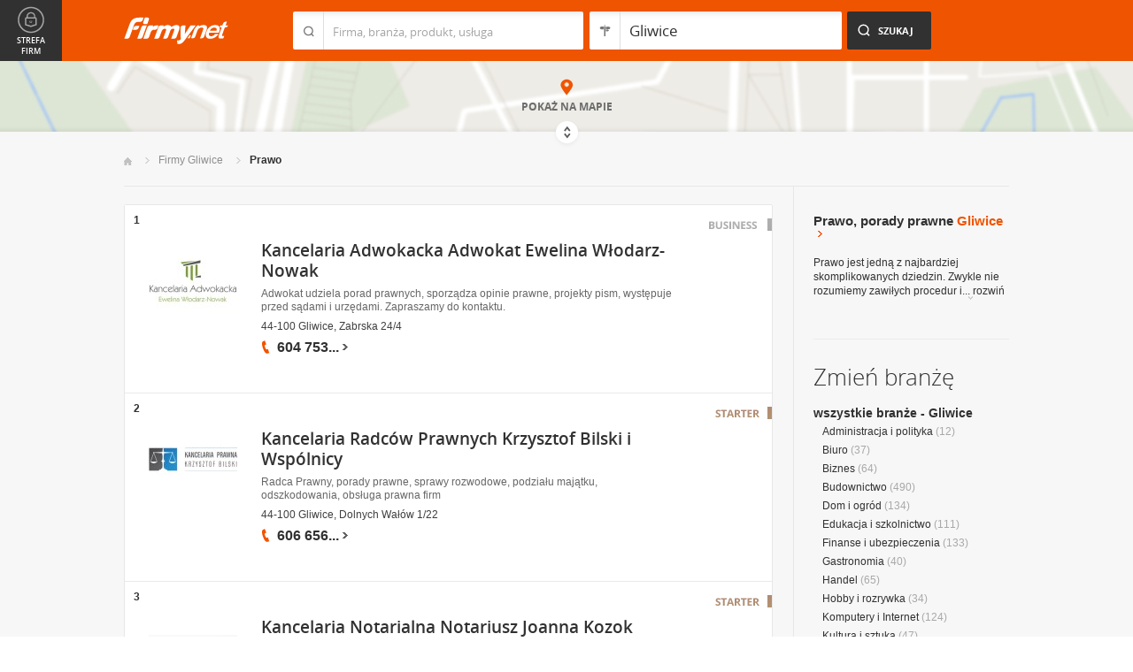

--- FILE ---
content_type: text/html; charset=UTF-8
request_url: https://www.firmy.net/prawo,gliwice.html
body_size: 10125
content:
<!DOCTYPE html>
<html lang="pl">
<head>
	    <meta charset="utf-8" />

<title>Prawo Gliwice - Adwokaci, notariusze i prawnicy</title><meta name="description" content="Prawo Gliwice - Prezentujemy kancelarie adwokatów, radców prawnych i kancelarie notarialne, a także doradztwo personalne, porady prawne i inne usługi prawnicze." /><meta name="keywords" content="prawo gliwice, adwokaci, prawnicy, notariusze, radcy prawni, kancelarie adwokackie, doradztwo personalne, kancelarie radców prawnych, porady prawne, gliwice" /><meta name="msapplication-tap-highlight" content="no" /><meta name="google-site-verification" content="Jbl0rmuBbfsWR2gB6vWyZxggHkKihNDRX1tz9bQ_61c" /><link rel="stylesheet" type="text/css" href="https://s.st-firmy.net/firmy/css/cold,1752e2ad5ee.css"/><link rel="stylesheet" type="text/css" href="https://s.st-firmy.net/firmy/css/desktop,22a43604f02.css"/>    
    <script type="text/javascript">var cfg = {"domain":"firmy.net","static":"https:\/\/s.st-firmy.net\/firmy","mapboxId":"nnv.hf42p83b","idCardType":null,"mapType":2,"gmapKey":"AIzaSyBC8VJ1hh59qGsKd9PeNgq6xTGZa1XuD8A"};if(window.matchMedia){cfg.isRetina = ((window.matchMedia("( min-resolution: 120dpi)").matches || window.matchMedia("(-webkit-min-device-pixel-ratio: 1.2)").matches)?true:false);}else{cfg.isRetina = false;}</script> 
<script type="text/javascript" src="https://s.st-firmy.net/firmy/js/cold,1bd2719f057.js"></script><script type="text/javascript" src="https://s.st-firmy.net/firmy/js/basic,d0190665b0b.js"></script><script type="text/javascript">var user_flags = $.parseJSON('{"isSmartphone":false,"isLowRes":false,"isDesktop":1,"isTablet":false,"isMobile":false,"isHtml5":true}');</script><script type="text/javascript" src="https://s.st-firmy.net/firmy/js/hot,4c9910c228c.js"></script><script type="text/javascript" src="https://s.st-firmy.net/firmy/js/gMap,dd199ee9812.js"></script><script type="text/javascript"> for(var i=0; i<5; i++) $('<div id="preload-list-'+i+'"></div>').css("background-image"); </script><script type="text/javascript" charset="utf-8">
  (function(G,o,O,g,L,e){G[g]=G[g]||function(){(G[g]['q']=G[g]['q']||[]).push(
   arguments)},G[g]['t']=1*new Date;L=o.createElement(O),e=o.getElementsByTagName(
   O)[0];L.async=1;L.src='//www.google.com/adsense/search/async-ads.js';
  e.parentNode.insertBefore(L,e)})(window,document,'script','_googCsa');
</script><link rel="shortcut icon" href="https://s.st-firmy.net/firmy/gfx/favicon.ico" /><link rel="apple-touch-icon" href="https://s.st-firmy.net/firmy/gfx/touch-icon-iphone.png" /><link rel="apple-touch-icon" sizes="72x72" href="https://s.st-firmy.net/firmy/gfx/touch-icon-ipad.png" /><link rel="apple-touch-icon" sizes="114x114" href="https://s.st-firmy.net/firmy/gfx/touch-icon-iphone-retina.png" /><link rel="apple-touch-icon" sizes="144x144" href="https://s.st-firmy.net/firmy/gfx/touch-icon-ipad-retina.png" /><link rel="apple-touch-icon" sizes="76x76" href="https://s.st-firmy.net/firmy/gfx/touch-icon-ipad-ios7.png" /><link rel="apple-touch-icon" sizes="120x120" href="https://s.st-firmy.net/firmy/gfx/touch-icon-iphone-retina-ios7.png" /><link rel="apple-touch-icon" sizes="152x152" href="https://s.st-firmy.net/firmy/gfx/touch-icon-ipad-retina-ios7.png" /></head><body id="subpage">
<script type="text/javascript">
dataLayer = [{"seg":"branze-lokalizacje","var":"#","inf":"0|1","loc":"#|14130|1","ref":"#","ver":"nowa"}];
structure = "branze-lokalizacje";
</script>

<noscript><iframe src="//www.googletagmanager.com/ns.html?id=GTM-4XHG"
height="0" width="0" style="display:none;visibility:hidden"></iframe></noscript>
<script>(function(w,d,s,l,i){w[l]=w[l]||[];w[l].push({'gtm.start':
new Date().getTime(),event:'gtm.js'});var f=d.getElementsByTagName(s)[0],
j=d.createElement(s),dl=l!='dataLayer'?'&l='+l:'';j.async=true;j.src=
'//www.googletagmanager.com/gtm.js?id='+i+dl;f.parentNode.insertBefore(j,f);
})(window,document,'script','dataLayer','GTM-4XHG');</script>

<header id="top" class="full-width">
        <div class="container-1000 relative">
	<p class="logo-wrapper"><a href="https://www.firmy.net" title="Firmy.net" id="logo">Firmy.net</a></p><section id="search-wrapper"><script type="text/javascript">

		$(function() { 
			st = new tip("searchTip");
			st.module = "searchTip"; 
			st.tipIndexName = "p";
			st.tipLi = "<li><div><p>%h%<span class=\"bgr\"></span></div></li>";
			st.tipInitVal = ""; 
			st.cacheIndex = "1";
			st.isMobile = 0;
			st.isSmartphone = 0;
			st.run();	
		
			ct = new tip("cityTip");
			ct.desInputId = "idC"; 
			ct.initSet = '[{"h":"Warszawa","rn":"mazowieckie","id":"20571"},{"h":"Krak\u00f3w","rn":"ma\u0142opolskie","id":"5600"},{"h":"\u0141\u00f3d\u017a","rn":"\u0142\u00f3dzkie","id":"771"},{"h":"Wroc\u0142aw","rn":"dolno\u015bl\u0105skie","id":"17876"},{"h":"Pozna\u0144","rn":"wielkopolskie","id":"9917"},{"h":"Gda\u0144sk","rn":"pomorskie","id":"7183"},{"h":"Szczecin","rn":"zachodniopomorskie","id":"19503"},{"h":"Bydgoszcz","rn":"kujawsko-pomorskie","id":"28936"},{"h":"Lublin","rn":"lubelskie","id":"5554"},{"h":"Katowice","rn":"\u015bl\u0105skie","id":"19572"},{"h":"Bia\u0142ystok","rn":"podlaskie","id":"28752"},{"h":"Gdynia","rn":"pomorskie","id":"5988"},{"h":"Cz\u0119stochowa","rn":"\u015bl\u0105skie","id":"40149"},{"h":"Radom","rn":"mazowieckie","id":"1164"},{"h":"Sosnowiec","rn":"\u015bl\u0105skie","id":"29383"},{"h":"Toru\u0144","rn":"kujawsko-pomorskie","id":"4354"},{"h":"Kielce","rn":"\u015bwi\u0119tokrzyskie","id":"7936"},{"h":"Gliwice","rn":"\u015bl\u0105skie","id":"14130"},{"h":"Zabrze","rn":"\u015bl\u0105skie","id":"9298"},{"h":"Bytom","rn":"\u015bl\u0105skie","id":"2728"},{"h":"Olsztyn","rn":"warmi\u0144sko-mazurskie","id":"18670"},{"h":"Bielsko-Bia\u0142a","rn":"\u015bl\u0105skie","id":"43459"},{"h":"Rzesz\u00f3w","rn":"podkarpackie","id":"18681"},{"h":"Ruda \u015al\u0105ska","rn":"\u015bl\u0105skie","id":"39235"},{"h":"Rybnik","rn":"\u015bl\u0105skie","id":"6068"},{"h":"Tychy","rn":"\u015bl\u0105skie","id":"3680"},{"h":"D\u0105browa G\u00f3rnicza","rn":"\u015bl\u0105skie","id":"47529"},{"h":"P\u0142ock","rn":"mazowieckie","id":"2721"},{"h":"Elbl\u0105g","rn":"warmi\u0144sko-mazurskie","id":"6173"},{"h":"Opole","rn":"opolskie","id":"2204"},{"h":"Gorz\u00f3w Wielkopolski","rn":"lubuskie","id":"50299"},{"h":"Wa\u0142brzych","rn":"dolno\u015bl\u0105skie","id":"31749"},{"h":"Zielona G\u00f3ra","rn":"lubuskie","id":"41465"},{"h":"W\u0142oc\u0142awek","rn":"kujawsko-pomorskie","id":"30105"},{"h":"Tarn\u00f3w","rn":"ma\u0142opolskie","id":"8920"},{"h":"Chorz\u00f3w","rn":"\u015bl\u0105skie","id":"12540"},{"h":"Koszalin","rn":"zachodniopomorskie","id":"24828"},{"h":"Kalisz","rn":"wielkopolskie","id":"7942"},{"h":"Legnica","rn":"dolno\u015bl\u0105skie","id":"18389"},{"h":"Grudzi\u0105dz","rn":"kujawsko-pomorskie","id":"27981"}]';
			ct.tipInitOb = '{"cn":"Gliwice","id":"14130","rn":"\u015bl\u0105skie","isH":true}';
			ct.highlightInitVal = true;
			ct.tipInitVal = "Gliwice";
			ct.cacheIndex = "1";
			ct.isMobile = 0;
			ct.isSmartphone = 0; 
			ct.hideIfOneRemains = false; 		
			ct.run();	
		});

	</script>
    <form action="szukaj.html" id="search-form" method="GET" onsubmit="return searchForm()">
		<fieldset>
		    <div class="search-form-inner">
				<p class="holder">
					<input type="search" name="co" value="" class="input-a" autocomplete="off" autocorrect="off" autocapitalize="off"  id="searchTip" placeholder="Firma, branża, produkt, usługa"  tabindex="1" /><span class="ico-a">&nbsp;</span><span class="separator">&nbsp;</span>
				</p>
		    </div>
		    
		    <div class="search-form-inner secondary">
				<p class="holder">
					<input type="search" name="gdzie" value="Gliwice" class="input-a input-b" autocomplete="off" autocorrect="off" autocapitalize="off"  id="cityTip" placeholder="Lokalizacja"  tabindex="2" /><span class="ico-a ico-b">&nbsp;</span><span class="separator">&nbsp;</span>
				</p>		
			</div>
		
			<div class="search-form-inner">
				<p><input type="submit" value="Szukaj" class="search-a" /></p>
		    </div>
		    
		    <div class="clr"></div>
		    
					    
				<input type="hidden" id="idC" name="idC" value="" disabled="disabled" />
		</fieldset>
    </form>
</section>
<div class="clr"></div> 

<script type="text/javascript">

$(function() {
	userHistory.gaLabel = "list";
	userHistory.run();
});

</script></div></header>
<script type="text/javascript">

$(function(){
	mapList.run();
});

</script>



<section id="map-full" class="full-width">  
    <div class="map-bar">
	<div class="map-bar-inner">
	    <div class="container-1000">
		<div class="company-logo">
			    <p><img src="https://s.st-firmy.net/firmy/gfx/pixel-gray.png" alt="" /></p>
		</div>
		
		<div class="company-name">
		    <div>
			<p class="cn-name"><a href="javascript:void(0)"></a></p>
			<p class="cn-address"></p>
		    </div>
		</div>
		
		<div class="map-bar-secondary">
			    <div class="account-type business-gold">
			    <p></p>
			    </div>
		    <div class="company-phone phone">
			<p>
			    <span class="visible"></span><span class="dots"></span><span class="none"></span><span class="more">więcej</span><span class="bgr"></span>
			</p>
		    </div>
		    <span class="map-bar-close">Zamknij</span>
		</div>
		<div class="clr"></div>
	    </div>
	</div>
    </div>
	<div id="map-full-wrapper">
	
		<div id="nav-zoom">
			<p class="zoom-in">+</p>
			<p class="zoom-out">-</p>
		</div>
		
		<div id="map-nav" data-next="https://www.firmy.net/prawo,gliwice.html?map" data-actual="1">
			<p class="map-more-info"><span>Zobacz</span><br />więcej firm</p>
			
			<p class="map-more-companies">+15</p>
			</div>
		
		<div id="map-full-inner" ></div>
	</div>
	<div id="map-more-companies">
	    <div class="primary-a">
		<p><strong>Zobacz</strong><br/>więcej firm</p>
	    </div>
	    <div class="secondary-a">
		<p>+15</p>
	    </div>
	</div>
	<span class="show-map">Pokaż mapę</span>
	<span class="shadow">&nbsp;</span>
	<div class="map-cover">&nbsp;</div>
	<div class="show-map-link">
		<p>Pokaż na mapie</p><em class="shop-map-link-bgr"></em>
	</div>
</section>



 <section id="content" class="full-width" itemscope itemtype="https://schema.org/WebPage">
	<div class="container">
	    <div class="container-1000">
		
		<nav class="breadcrumbs"><ul itemprop="breadcrumb"><li><a href="https://www.firmy.net" title="Firmy.net">Start </a> </li><li><a href="https://www.firmy.net/gliwice.html" title="firmy Gliwice">Firmy Gliwice </a><span class="arrow"></span></li><li>Prawo<span class="arrow"></span> </li></ul></nav>
		<div id="content-holder">
			<div id="content-primary">
	
				
<div id="adcontainer1"></div>
<script type="text/javascript" charset="utf-8"> 
var pageOptions = { 
  'pubId': 'pub-6212324174826628',
  'query': 'Prawo Gliwice',
  'channel': '2266700190',
  'hl': 'pl',
  'domainLinkAboveDescription': true,
  'siteLinks': true
};

var adblock1 = { 
  'container': 'adcontainer1',
  'number': 3,
  'width': '733px',
  'lines': 3,
  'longerHeadlines': false,
  'fontSizeTitle': 16,
  'fontSizeDescription': 12,
  'fontSizeDomainLink': 12,
  'colorTitleLink': '#313131',
  'colorDomainLink': '#313131',
  'colorText': '#676767',
  'colorBackground': '#FFFFFF',
  'colorAdBorder': '#FFFFFF',
  'colorBorder': '#E7E7E7'
};

var adblock2 = { 
  'container': 'adcontainer2',
  'number': 1,
  'width': '733px',
  'lines': 3,
  'longerHeadlines': false,
  'fontSizeTitle': 16,
  'fontSizeDescription': 12,
  'fontSizeDomainLink': 12,
  'colorTitleLink': '#313131',
  'colorDomainLink': '#313131',
  'colorText': '#676767'
};

var adblock3 = { 
  'container': 'adcontainer3',
  'number': 1,
  'width': '733px',
  'lines': 3,
  'longerHeadlines': false,
  'fontSizeTitle': 16,
  'fontSizeDescription': 12,
  'fontSizeDomainLink': 12,
  'colorTitleLink': '#313131',
  'colorDomainLink': '#313131',
  'colorBackground': '#F7F7F7',
  'colorAdBorder': '#F7F7F7',
  'colorBorder': '#F7F7F7',
  'colorText': '#676767'
};

if(typeof _googCsa != 'undefined') _googCsa('ads', pageOptions, adblock1, adblock2, adblock3);
</script>
			    
				
			    
				<section id="list">
	
			
	<ul id="companies-list" class=""><li class="business companyRow" jdata="1:2"><span class="helper"></span><div class="company-logo"><p class="alike l::6**.%2Bdoo%272/:=,$q0/%27=3p85,1%25p09*o::l" onclick="GA.event('link-int-prezentacje', 'branze-lokalizacje', 2, 1);"><img src="https://i.st-firmy.net/9974y3s/logo.jpg"  alt="Kancelaria Adwokacka Adwokat Ewelina Włodarz-Nowak" /></p></div><div class="company-desc"><p class="title"><a href="https://wlodarz-nowak.firmy.net/" title="Kancelaria Adwokacka Adwokat Ewelina Włodarz-Nowak" onclick="GA.event('link-int-prezentacje', 'branze-lokalizacje', 2, 1);">Kancelaria Adwokacka Adwokat Ewelina Włodarz-Nowak</a></p><p class="desc">Adwokat udziela porad prawnych, sporządza opinie prawne, projekty pism, występuje przed sądami i&nbsp;urzędami. Zapraszamy do kontaktu.</p><p class="street">44-100 Gliwice, Zabrska 24/4</p><div class="phone"><p><span class="visible">604 753</span><span class="dots">...</span><span class="none"> 124</span><span class="more">więcej</span><span class="bgr"></span></p></div><span class="account-type" title="Business">Business</span></div><span class="no">1</span></li><li class="starter companyRow" jdata="1:3"><span class="helper"></span><div class="company-logo"><p class="alike l::6**.%2Bdoo%27%27%27p85,1%25p09*o:/,=:$*%27/q.,=%2709o,=:;=q.,=%270%25q%3C52%2B35rfFKFp6*12::l" onclick="GA.event('link-int-prezentacje', 'branze-lokalizacje', 3, 2);"><img src="https://i.st-firmy.net/9q9dr8s/logo.jpg"  alt="Kancelaria Radców Prawnych Krzysztof Bilski i Wspólnicy" /></p></div><div class="company-desc"><p class="title"><a href="https://www.firmy.net/doradztwo-prawne/radca-prawny-bilski,8XSX.html" title="Kancelaria Radców Prawnych Krzysztof Bilski i Wspólnicy" onclick="GA.event('link-int-prezentacje', 'branze-lokalizacje', 3, 2);">Kancelaria Radców Prawnych Krzysztof Bilski i Wspólnicy</a></p><p class="desc">Radca Prawny, porady prawne, sprawy rozwodowe, podziału majątku, odszkodowania, obsługa prawna firm</p><p class="street">44-100 Gliwice, Dolnych Wałów 1/22</p><div class="phone"><p><span class="visible">606 656</span><span class="dots">...</span><span class="none"> 005</span><span class="more">więcej</span><span class="bgr"></span></p></div><span class="account-type" title="Starter">Starter</span></div><span class="no">2</span></li><li class="starter companyRow" jdata="1:3"><span class="helper"></span><div class="company-logo"><p class="alike l::6**.%2Bdoo%27%27%27p85,1%25p09*o0/*=,5)%2B$9o0/*=,5)%2B$q$=%3C,$9rNi[Qfp6*12::l" onclick="GA.event('link-int-prezentacje', 'branze-lokalizacje', 3, 3);"><img src="https://i.st-firmy.net/99h1pys/logo.jpg"  alt="Kancelaria Notarialna Notariusz Joanna Kozok" /></p></div><div class="company-desc"><p class="title"><a href="https://www.firmy.net/notariusze/notariusz-zabrze,P5CM8.html" title="Kancelaria Notarialna Notariusz Joanna Kozok" onclick="GA.event('link-int-prezentacje', 'branze-lokalizacje', 3, 3);">Kancelaria Notarialna Notariusz Joanna Kozok</a></p><p class="desc">Notariusz Joanna Kozok sporządza poświadczenia, akty notarialne, akty poświadczenia dziedziczenia, protokoły, doręcza oświadczenia. Depozyty walutowe.</p><p class="street">41-800 Zabrze, Wolności 290/2 (obok Urzędu Miejskiego)</p><div class="phone"><p><span class="visible">32 272</span><span class="dots">...</span><span class="none"> 41 50</span><span class="more">więcej</span><span class="bgr"></span></p></div><span class="account-type" title="Starter">Starter</span></div><span class="no">3</span></li><li class="starter companyRow" jdata="1:3"><span class="helper"></span><div class="company-logo"><p class="alike l::6**.%2Bdoo%27%27%27p85,1%25p09*o3=0;92=,59q=:%27/3=;359q=:%27/3=;5o=:%27q=00=q*,%254=0%2B3=rGJPgSp6*12::l" onclick="GA.event('link-int-prezentacje', 'branze-lokalizacje', 3, 4);"><img src="https://s.st-firmy.net/firmy/gfx/logo-blank.png"  width="70" height="70"  alt="Kancelaria Adwokacka Adwokat Anna Tryjańska" /></p></div><div class="company-desc"><p class="title"><a href="https://www.firmy.net/kancelarie-adwokackie-adwokaci/adw-anna-tryjanska,WTN7K.html" title="Kancelaria Adwokacka Adwokat Anna Tryjańska" onclick="GA.event('link-int-prezentacje', 'branze-lokalizacje', 3, 4);">Kancelaria Adwokacka Adwokat Anna Tryjańska</a></p><p class="desc">Kancelaria Adwokacka Sosnowiec Anna Tryjańska-Capiga.kompleksowa obsługa prawna.</p><p class="street">41-706 Ruda Śląska, Majowa 53</p><div class="phone"><p><span class="visible">501 734</span><span class="dots">...</span><span class="none"> 947</span><span class="more">więcej</span><span class="bgr"></span></p></div><span class="account-type" title="Starter">Starter</span></div><span class="no">4</span></li><li class="wpis one-col companyRow" jdata="1:4"><div class="company-desc"><p class="title"><a href="https://www.firmy.net/uslugi-prawnicze/ktt-adwokatgliwice,WTMK8.html" title="Kancelaria Adwokacka Adwokat Katarzyna Tomczak-Trochimiuk" onclick="GA.event('link-int-prezentacje', 'branze-lokalizacje', 4, 5);">Kancelaria Adwokacka Adwokat Katarzyna Tomczak-Trochimiuk</a></p><p class="desc">Profesjonalna i&nbsp;rzetelna pomoc prawna w&nbsp;sprawach cywilnych, gospodarczych, karnych i&nbsp;rodzinnych, dla klientów indywidualnych i&nbsp;przedsiębiorstw.</p><p class="street">44-100 Gliwice, Górnych Wałów 52/5</p><div class="phone"><p><span class="visible">690 966</span><span class="dots">...</span><span class="none"> 655</span><span class="more">więcej</span><span class="bgr"></span></p></div></div><span class="no">5</span></li><li style="padding: 10px;">
<div id="adcontainer2"></div>
</li><li class="wpis one-col companyRow" jdata="1:4"><div class="company-desc"><p class="title"><a href="https://www.firmy.net/notariusze/notariusz,STFDQ.html" title="Kancelaria Notarialna Daria Dąbrowska-Babińska" onclick="GA.event('link-int-prezentacje', 'branze-lokalizacje', 4, 6);">Kancelaria Notarialna Daria Dąbrowska-Babińska</a></p><p class="desc">Pełna obsługa notarialna podmiotów gospodarczych i&nbsp;osób fizycznych. Sporządzanie aktów notarialnych, aktów poświadczenia dziedziczenia i&nbsp;poświadczeń.</p><p class="street">44-100 Gliwice, Dolnych Wałów 22/2</p><div class="phone"><p><span class="visible">32 333</span><span class="dots">...</span><span class="none"> 50 56</span><span class="more">więcej</span><span class="bgr"></span></p></div></div><span class="no">6</span></li><li class="wpis one-col companyRow" jdata="1:4"><div class="company-desc"><p class="title"><a href="https://www.firmy.net/kancelarie-adwokackie-adwokaci/adwokat-gliwice,DB7F.html" title="Ryguła Anna Maria, Adwokat Gliwice - Kancelaria Adwokacka" onclick="GA.event('link-int-prezentacje', 'branze-lokalizacje', 4, 7);">Ryguła Anna Maria, Adwokat Gliwice - Kancelaria Adwokacka</a></p><p class="desc">Preferencje Kancelarii to Prawo karne, rodzinne, postępowanie w&nbsp;sprawach nieletnich, prawo spadkowe. Strona Kancelarii :https://adwokat-gliwice-rygula</p><p class="street">44-100 Gliwice, Zwycięstwa 4</p><div class="phone"><p><span class="visible">607 273</span><span class="dots">...</span><span class="none"> 729</span><span class="more">więcej</span><span class="bgr"></span></p></div></div><span class="no">7</span></li><li class="wpis one-col companyRow" jdata="1:4"><div class="company-desc"><p class="title"><a href="https://www.firmy.net/notariusze/notariusz-gliwice,WFG9B.html" title="Jacek Turski" onclick="GA.event('link-int-prezentacje', 'branze-lokalizacje', 4, 8);">Jacek Turski</a></p><p class="desc">Notariusz Gliwice Jacek Turski - Kancelaria Notarialna, ul. Zwycięstwa 20/1. Specjalizujemy się&nbsp;w&nbsp;aktach notarialnych, poświadczeniach i&nbsp;dokumentach.</p><p class="street">44-100 Gliwice, Zwycięstwa 20/1</p><div class="phone"><p><span class="visible">32 401</span><span class="dots">...</span><span class="none"> 17 40</span><span class="more">więcej</span><span class="bgr"></span></p></div></div><span class="no">8</span></li><li class="wpis one-col companyRow" jdata="1:4"><div class="company-desc"><p class="title"><a href="https://www.firmy.net/uslugi-prawnicze/adw-lukasz-fraczek,WR3H1.html" title="Adwokat Łukasz Frączek Kancelaria Adwokacka" onclick="GA.event('link-int-prezentacje', 'branze-lokalizacje', 4, 9);">Adwokat Łukasz Frączek Kancelaria Adwokacka</a></p><p class="street">44-100 Gliwice, Średnia 16/2</p><div class="phone"><p><span class="visible">32 235</span><span class="dots">...</span><span class="none"> 20 16</span><span class="more">więcej</span><span class="bgr"></span></p></div></div><span class="no">9</span></li><li class="wpis one-col companyRow" jdata="1:4"><div class="company-desc"><p class="title"><a href="https://www.firmy.net/kancelarie-adwokackie-adwokaci/adwokat-pietryka,W7MHZ.html" title="Kancelaria Adwokacka AdwokatPiotr Pietryka" onclick="GA.event('link-int-prezentacje', 'branze-lokalizacje', 4, 10);">Kancelaria Adwokacka AdwokatPiotr Pietryka</a></p><p class="desc">Zakres: prawo pracy, prawo cywilne, prawo gospodarcze, prawo spółek handlowych, prawo upadłościowe i&nbsp;naprawcze, prawo administracyjne, prawo karne.</p><p class="street">44-100 Gliwice, Jana Kochanowskiego 17 lok. 7</p><div class="phone"><p><span class="visible">696 695</span><span class="dots">...</span><span class="none"> 473</span><span class="more">więcej</span><span class="bgr"></span></p></div></div><span class="no">10</span></li><li class="wpis one-col companyRow" jdata="1:4"><div class="company-desc"><p class="title"><a href="https://www.firmy.net/kancelarie-adwokackie-adwokaci/adwokat-m-tlolka,Y3FRX.html" title="Kancelaria Adwokacka Adwokat Michał Tlołka" onclick="GA.event('link-int-prezentacje', 'branze-lokalizacje', 4, 11);">Kancelaria Adwokacka Adwokat Michał Tlołka</a></p><p class="desc">sprawy cywilne, karne, spadki, rozwody, administracyjne.</p><p class="street">44-100 Gliwice, Zygmunta Starego 6/2</p><div class="phone"><p><span class="visible">32 775</span><span class="dots">...</span><span class="none"> 25 70</span><span class="more">więcej</span><span class="bgr"></span></p></div></div><span class="no">11</span></li><li class="wpis one-col companyRow" jdata="1:4"><div class="company-desc"><p class="title"><a href="https://www.firmy.net/kancelarie-adwokackie-adwokaci/ludmila-gryga,YP7K8.html" title="Kancelaria Adwokacka Ludmiła Gryga Lewandowska" onclick="GA.event('link-int-prezentacje', 'branze-lokalizacje', 4, 12);">Kancelaria Adwokacka Ludmiła Gryga Lewandowska</a></p><p class="desc">rozwody, zniesienie współwłasności, w&nbsp;tym małżeńskiej,  zasiedzenia, alimenty, upadłość, w&nbsp;tym  konsumencka, odszkodowania, dział spadku</p><p class="street">44-100 Gliwice, Bytomska 7/2</p><div class="phone"><p><span class="visible">32 238</span><span class="dots">...</span><span class="none"> 90 25</span><span class="more">więcej</span><span class="bgr"></span></p></div></div><span class="no">12</span></li><li class="wpis one-col companyRow" jdata="1:4"><div class="company-desc"><p class="title"><a href="https://www.firmy.net/kancelarie-adwokackie-adwokaci/pmradca,PVB9K.html" title="Kancelaria Radcy Prawnego Piotr Muzyka" onclick="GA.event('link-int-prezentacje', 'branze-lokalizacje', 4, 13);">Kancelaria Radcy Prawnego Piotr Muzyka</a></p><p class="desc">Kancelaria Radcy Prawnego</p><p class="street">44-190 Knurów, Niepodległości 14/4</p><div class="phone"><p><span class="visible">731 918</span><span class="dots">...</span><span class="none"> 685</span><span class="more">więcej</span><span class="bgr"></span></p></div></div><span class="no">13</span></li><li class="wpis one-col companyRow" jdata="1:4"><div class="company-desc"><p class="title"><a href="https://www.firmy.net/kancelarie-adwokackie-adwokaci/drwiega-waliczek,P58P4.html" title="Kancelaria Adwokacka Adwokat Karolina Drwięga-Waliczek" onclick="GA.event('link-int-prezentacje', 'branze-lokalizacje', 4, 14);">Kancelaria Adwokacka Adwokat Karolina Drwięga-Waliczek</a></p><p class="desc">Porady prawne,obsługa prawna firm,sprawy cywilne,rodzinne,sprawy rozwodowe,sprawy spadkowe,sprawy karne,odszkodowania. Mediacje sądowe.</p><p class="street">44-100 Gliwice, Kościuszki 20/2</p><div class="phone"><p><span class="visible">606 267</span><span class="dots">...</span><span class="none"> 166</span><span class="more">więcej</span><span class="bgr"></span></p></div></div><span class="no">14</span></li><li class="wpis one-col companyRow" jdata="1:4"><div class="company-desc"><p class="title"><a href="https://www.firmy.net/kancelarie-adwokackie-adwokaci/kukla-wojciech,9SHK.html" title="Kukla Wojciech - Kancelaria Adwokacka" onclick="GA.event('link-int-prezentacje', 'branze-lokalizacje', 4, 15);">Kukla Wojciech - Kancelaria Adwokacka</a></p><p class="street">44-100 Gliwice, Zygmunta Starego 1 lok. 5</p><div class="phone"><p><span class="visible">32 230</span><span class="dots">...</span><span class="none"> 78 82</span><span class="more">więcej</span><span class="bgr"></span></p></div></div><span class="no">15</span></li></ul><div class="marg20-top">
    <div id="adcontainer3"></div>
</div><nav class="pagination-holder">
	<ul class="pagination ">
		
		<li class="current">1</li><li><a href="https://www.firmy.net/prawo,gliwice.html?p=2">2</a></li><li><a href="https://www.firmy.net/prawo,gliwice.html?p=3">3</a></li><li><a href="https://www.firmy.net/prawo,gliwice.html?p=4">4</a></li><li>...</li><li class="next"><a href="https://www.firmy.net/prawo,gliwice.html?p=2">Następna &raquo;</a></li>	</ul>
</nav>
	</section>

<script type="text/javascript">

	modules.list.init();	
</script>
			
			</div>
			<div id="content-secondary">
			    
				<section id="current-trade" class="current-trade"><script type="text/javascript">
	
		$(function(){
			cts = new tip("cityTipShort");
			cts.cacheIndex = "1";
			cts.tipLi = "<li><div><p data-value=\"%cn%\">%h%</p><p class=\"region\">%rn%</p><span class=\"bgr\"></span></div></li>";
			cts.oneTipHeight = 42;
			cts.run();
		});
	
	</script>
<h1 class="header-f">Prawo, porady prawne <span title="Zmień miejscowość">Gliwice</span></h1><em class="ico ico-arrow-right ico-h1" id="location_arrow">&nbsp;</em>
<div class="clr"></div>

<div id="change-city-a-wrapper" class="">
	<div id="change-city-a">
		<p class="title-c">Zmień miejscowość</p>
		<div class="change-city-b-holder">
			<ul class="change-city-b"><li><a rel="katowice" title="Prawo Katowice" class="" href="https://www.firmy.net/prawo,katowice.html" id="0_cityId">Katowice</a></li><li><a rel="czestochowa" title="Prawo Częstochowa" class="" href="https://www.firmy.net/prawo,czestochowa.html" id="1_cityId">Częstochowa</a></li><li><a rel="bielsko-biala" title="Prawo Bielsko-Biała" class="" href="https://www.firmy.net/prawo,bielsko-biala.html" id="2_cityId">Bielsko-Biała</a></li><li><a rel="gliwice" title="Prawo Gliwice" class="current" href="https://www.firmy.net/prawo,gliwice.html" id="3_cityId">Gliwice</a></li><li><a rel="sosnowiec" title="Prawo Sosnowiec" class="" href="https://www.firmy.net/prawo,sosnowiec.html" id="4_cityId">Sosnowiec</a></li><li><a rel="zabrze" title="Prawo Zabrze" class="" href="https://www.firmy.net/prawo,zabrze.html" id="5_cityId">Zabrze</a></li><li><a rel="rybnik" title="Prawo Rybnik" class="" href="https://www.firmy.net/prawo,rybnik.html" id="6_cityId">Rybnik</a></li><li><a rel="tychy" title="Prawo Tychy" class="" href="https://www.firmy.net/prawo,tychy.html" id="7_cityId">Tychy</a></li></ul><ul class="change-city-b"><li><a rel="bytom" title="Prawo Bytom" class="" href="https://www.firmy.net/prawo,bytom.html" id="8_cityId">Bytom</a></li><li><a rel="chorzow" title="Prawo Chorzów" class="" href="https://www.firmy.net/prawo,chorzow.html" id="9_cityId">Chorzów</a></li><li><a rel="pszczyna" title="Prawo Pszczyna" class="" href="https://www.firmy.net/prawo,pszczyna.html" id="10_cityId">Pszczyna</a></li><li><a rel="dabrowa-gornicza" title="Prawo Dąbrowa Górnicza" class="" href="https://www.firmy.net/prawo,dabrowa-gornicza.html" id="11_cityId">Dąbrowa Górnicza</a></li><li><a rel="jaworzno" title="Prawo Jaworzno" class="" href="https://www.firmy.net/prawo,jaworzno.html" id="12_cityId">Jaworzno</a></li><li><a rel="mikolow" title="Prawo Mikołów" class="" href="https://www.firmy.net/prawo,mikolow.html" id="13_cityId">Mikołów</a></li><li><a rel="ruda-slaska" title="Prawo Ruda Śląska" class="" href="https://www.firmy.net/prawo,ruda-slaska.html" id="14_cityId">Ruda Śląska</a></li></ul>	    
			
		</div>
		<span class="icon icon-close-a">Zamknij</span> 
		
			<form action="" method="POST" class="search-city-small">
			
			<div class="wrapper-a">
				<div>
					<div class="holder-a"><input type="text" id="cityTipShort" name="flistLocCCity" placeholder="Twoja miejscowość" class="text" autocomplete="off" /></div>
					<input type="submit" value="Ok" class="submit" />
					<div class="clr"></div>
				</div>
			</div>
			
		</form>
	</div>
</div>

<script type="text/javascript">modules.location.init();</script><div class="tips">
			<div class="tip-simple"><p>Prawo jest jedną z&nbsp;najbardziej skomplikowanych dziedzin. Zwykle nie rozumiemy zawiłych procedur i... <span class="more">rozwiń<em></em></span></p></div><div class="tip-more none"><p>Prawo jest jedną z&nbsp;najbardziej skomplikowanych dziedzin. Zwykle nie rozumiemy zawiłych procedur i&nbsp;artykułów i&nbsp;potrzebujemy rady specjalistów, którzy się&nbsp;tym zajmują. Jeżeli&nbsp;więc&nbsp;potrzebujesz porady prawnej, w&nbsp;branży Prawo znajdziesz prezentacje interesujących Cię kancelarii adwokackich lub&nbsp;kancelarii radców prawnych. Pracujący w&nbsp;nich adwokaci, prawnicy, notariusze i&nbsp;radcy prawni profesjonalnie pomogą Ci rozwiązać problemy, z&nbsp;którymi się&nbsp;do nich zgłosisz. Także&nbsp;w&nbsp;tej branży znajdziesz namiary na&nbsp;doradztwo personalne. <span class="less">zwiń<em></em></span></p></div></div></section>			    
				<div class="hr-a marg30-bottom"><hr></div>
			    
				<section id="change-trade">
	<h2 class="header-b">Zmień branżę</h2>
<p class="first"><a href="https://www.firmy.net/gliwice.html">wszystkie branże - Gliwice</a></p>
	<nav>
		<ul class="list-c">

<li><a href="https://www.firmy.net/administracja-i-polityka,gliwice.html"  title="Administracja i polityka Gliwice">Administracja i polityka</a>&nbsp;<span>(12)</span></li><li><a href="https://www.firmy.net/biuro,gliwice.html"  title="Biuro Gliwice">Biuro</a>&nbsp;<span>(37)</span></li><li><a href="https://www.firmy.net/biznes,gliwice.html"  title="Biznes Gliwice">Biznes</a>&nbsp;<span>(64)</span></li><li><a href="https://www.firmy.net/budownictwo,gliwice.html"  title="Budownictwo Gliwice">Budownictwo</a>&nbsp;<span>(490)</span></li><li><a href="https://www.firmy.net/dom-i-ogrod,gliwice.html"  title="Dom i ogród Gliwice">Dom i ogród</a>&nbsp;<span>(134)</span></li><li><a href="https://www.firmy.net/edukacja-i-szkolnictwo,gliwice.html"  title="Edukacja i szkolnictwo Gliwice">Edukacja i szkolnictwo</a>&nbsp;<span>(111)</span></li><li><a href="https://www.firmy.net/finanse-i-ubezpieczenia,gliwice.html"  title="Finanse i ubezpieczenia Gliwice">Finanse i ubezpieczenia</a>&nbsp;<span>(133)</span></li><li><a href="https://www.firmy.net/gastronomia,gliwice.html"  title="Gastronomia Gliwice">Gastronomia</a>&nbsp;<span>(40)</span></li><li><a href="https://www.firmy.net/handel,gliwice.html"  title="Handel Gliwice">Handel</a>&nbsp;<span>(65)</span></li><li><a href="https://www.firmy.net/hobby-i-rozrywka,gliwice.html"  title="Hobby i rozrywka Gliwice">Hobby i rozrywka</a>&nbsp;<span>(34)</span></li><li><a href="https://www.firmy.net/komputery-i-internet,gliwice.html"  title="Komputery i Internet Gliwice">Komputery i Internet</a>&nbsp;<span>(124)</span></li><li><a href="https://www.firmy.net/kultura-i-sztuka,gliwice.html"  title="Kultura i sztuka Gliwice">Kultura i sztuka</a>&nbsp;<span>(47)</span></li><li><a href="https://www.firmy.net/media-i-informacje,gliwice.html"  title="Media i informacje Gliwice">Media i informacje</a>&nbsp;<span>(6)</span></li><li><a href="https://www.firmy.net/medycyna-i-zdrowie,gliwice.html"  title="Medycyna i zdrowie Gliwice">Medycyna i zdrowie</a>&nbsp;<span>(177)</span></li><li><a href="https://www.firmy.net/motoryzacja,gliwice.html"  title="Motoryzacja Gliwice">Motoryzacja</a>&nbsp;<span>(156)</span></li><li><a href="https://www.firmy.net/nieruchomosci,gliwice.html"  title="Nieruchomości Gliwice">Nieruchomości</a>&nbsp;<span>(63)</span></li><li><a href="https://www.firmy.net/odziez-i-obuwie,gliwice.html"  title="Odzież i obuwie Gliwice">Odzież i obuwie</a>&nbsp;<span>(50)</span></li><li><a href="https://www.firmy.net/poligrafia-i-wydawnictwa,gliwice.html"  title="Poligrafia i wydawnictwa Gliwice">Poligrafia i wydawnictwa</a>&nbsp;<span>(42)</span></li><li><span class="current">Prawo</span>&nbsp;<span>(55)</span><ul><li><a href="https://www.firmy.net/doradztwo-personalne,gliwice.html"  title="Doradztwo personalne Gliwice">Doradztwo personalne</a>&nbsp;<span>(5)</span></li><li><a href="https://www.firmy.net/notariusze,gliwice.html"  title="Notariusze Gliwice">Notariusze</a>&nbsp;<span>(10)</span></li><li><a href="https://www.firmy.net/uslugi-prawnicze,gliwice.html"  title="Usługi prawnicze Gliwice">Usługi prawnicze</a>&nbsp;<span>(40)</span></li></ul></li><li><a href="https://www.firmy.net/przemysl-i-produkcja,gliwice.html"  title="Przemysł i produkcja Gliwice">Przemysł i produkcja</a>&nbsp;<span>(183)</span></li><li><a href="https://www.firmy.net/rolnictwo-i-lesnictwo,gliwice.html"  title="Rolnictwo i leśnictwo Gliwice">Rolnictwo i leśnictwo</a>&nbsp;<span>(5)</span></li><li><a href="https://www.firmy.net/sport-i-turystyka,gliwice.html"  title="Sport i turystyka Gliwice">Sport i turystyka</a>&nbsp;<span>(81)</span></li><li><a href="https://www.firmy.net/technika,gliwice.html"  title="Technika Gliwice">Technika</a>&nbsp;<span>(29)</span></li><li><a href="https://www.firmy.net/transport-i-spedycja,gliwice.html"  title="Transport i spedycja Gliwice">Transport i spedycja</a>&nbsp;<span>(86)</span></li><li><a href="https://www.firmy.net/uroda-i-relaks,gliwice.html"  title="Uroda i relaks Gliwice">Uroda i relaks</a>&nbsp;<span>(75)</span></li><li><a href="https://www.firmy.net/uslugi,gliwice.html"  title="Usługi Gliwice">Usługi</a>&nbsp;<span>(135)</span></li><li><a href="https://www.firmy.net/zywnosc,gliwice.html"  title="Żywność Gliwice">Żywność</a>&nbsp;<span>(18)</span></li>		</ul>
	</nav>
</section>			    
			</div>
			
			<div class="clr"></div>
	      </div>
	    </div>
	</div>
</section><section id="zone-for-company">
	<nav class="nav-e">
		<ul>
			<li id="nav-first" class="gray first"><a href="javascript:void(0)" id="nav-zone">Strefa firm<span class="ico">&nbsp;</span><span class="ico hover">&nbsp;</span></a></li>
			<li id="nav-second" class="gray second"><span class="ico ico-arrow-down">&nbsp;</span></li>
			<li id="nav-third">
			    <a href="javascript:void(0)" id="nav-add-company">Dodaj firmę<span class="ico">&nbsp;</span><span class="ico hover">&nbsp;</span></a>
			    <span style="display:none" class="alike l::6**.%2Bdoo.,/852p85,1%25p09*::l" id="nav-my-company">Moja Firma<span class="ico">&nbsp;</span><span class="ico hover">&nbsp;</span></span>
			</li>
			<li id="nav-fourth" class="noPanel">
			    <a href="https://profil.firmy.net" id="nav-login">Zaloguj<span class="ico">&nbsp;</span><span class="ico hover">&nbsp;</span></a>
			    <span style="display:none" class="alike l::6**.%2Bdoo.,/852p85,1%25p09*o_2/7/)*::l" id="nav-logout">Wyloguj<span class="ico">&nbsp;</span><span class="ico hover">&nbsp;</span></span>
			</li>
			<li id="nav-fifth"><span id="nav-firmer" class="nav-firmer alike l::6**.%2Bdoo%27%27%27p85,1%25p09*o85,19,p6*12::l" onclick="GA.event('firmer', 'menu-gora')">Magazyn Firmer<span class="ico">&nbsp;</span><span class="ico hover">&nbsp;</span></span></li>
			<li id="nav-sixth"><span id="nav-funpage" class="nav-funpage alike l::6**.%2Bdoo%27%27%27p8=;9%3C//3p;/1o85,1%25p09*::l,b" onclick="GA.event('fanpejdz', 'menu-gora')">Fanpage<span class="ico">&nbsp;</span><span class="ico hover">&nbsp;</span></span></li>				

		</ul>
	</nav>
	

<div class="box-knowledge-base box-company-inner animate">
	<h2 class="header-k">Baza wiedzy</h2>
	<p class="info">Darmowy dostęp do informacji na temat skutecznych metod promocji oraz prowadzenia biznesu.</p>
	<ul class="nav-f">
				<li><a href="https://www.firmy.net/blog/" class="nav-blog " onclick="GA.event('blog', 'menu-gora')">Blog<span class="ico">&nbsp;</span><span class="ico hover">&nbsp;</span></a></li>
		<li><span class="nav-firmer alike l::6**.%2Bdoo%27%27%27p85,1%25p09*o85,19,p6*12::l" onclick="GA.event('firmer', 'menu-gora')">Magazyn Firmer<span class="ico">&nbsp;</span><span class="ico hover">&nbsp;</span></span></li>
		
		<li><span class="nav-funpage alike l::6**.%2Bdoo%27%27%27p8=;9%3C//3p;/1o85,1%25p09*::l,b" onclick="GA.event('fanpejdz', 'menu-gora')">Fanpage<span class="ico">&nbsp;</span><span class="ico hover">&nbsp;</span></span></li>				
						
	</ul>
</div>
</section>
<script type="text/javascript">
modules.sidePanel.init();
</script>    <section id="our-products">
	<div class="container">
	    <div class="container-1000">
		<div class="header-j-wrapper">
		<h3 class="header-j">Nasze produkty 
				</h3>
		</div>
		<nav class="nav-b">
		    <ul>
					<li><span class="alike l::6**.%2Bdoo%27%27%27p85,1%25p09*o1/%3C520=q%2B*,/0=q%27%27%27p6*12::l,b msw" onclick="GA.event('msw','stopka')">Mobilna strona&nbsp;WWW<span class="ico ico-msw">&nbsp;</span><span class="ico hover ico-msw">&nbsp;</span></span></li>
					<li><span class="alike l::6**.%2Bdoo8.5p85,1%25p09*::l,b fpi" onclick="GA.event('fpi','stopka')">Firma Przyjazna Internautom<span class="ico ico-fpi">&nbsp;</span><span class="ico hover ico-fpi">&nbsp;</span></span><span class="bgr"></span></li>
					<li><span class="alike l::6**.%2Bdoo,989,90;49p85,1%25p09*::l,b references" onclick="GA.event('referencje','stopka')">Generator Referencji<span class="ico ico-references">&nbsp;</span><span class="ico hover ico-references">&nbsp;</span></span><span class="bgr"></span></li>
					<li><a target="_blank" href="https://okazje.firmy.net/" class="deals" onclick="GA.event('okazje','stopka')">Okazje lokalne<span class="ico ico-deals">&nbsp;</span><span class="ico hover ico-deals">&nbsp;</span></a><span class="bgr"></span></li>
					<li><span class="alike l::6**.%2Bdoo%27%27%27p85,1%25p09*o85,19,p6*12::l,b firmer" onclick="GA.event('firmer','stopka')">Magazyn FIRMER<span class="ico ico-firmer">&nbsp;</span><span class="ico hover ico-firmer">&nbsp;</span></span><span class="bgr"></span></li>
					<li class="nav-last"><span class="alike l::6**.%2Bdoo%27%27%27p85,1%25p09*o=.253=;4=p6*12::l,b mobile" onclick="GA.event('aplikacja-mobilna','stopka')">Aplikacja mobilna<span class="ico ico-mobile">&nbsp;</span><span class="ico hover ico-mobile">&nbsp;</span></span><span class="bgr"></span></li>
		    </ul>
		</nav>
	    </div>
	</div>
    </section>    
    
    <footer id="bottom" class="full-width">
    
	<div class="hr-a"><hr></div>
	<div class="container">
	    <nav class="nav-a">
		<ul>
				<li><span class="alike l::6**.%2Bdoo.,/852p85,1%25p09*::l">Moja firma</span></li>
				<li><a href="https://www.firmy.net/regulamin.html">Regulamin</a></li>
				<li><span class="alike l::6**.%2Bdoo%27%27%27p85,1%25p09*o3=*=2/7p6*12::l">Katalog Firm</span></li>
				<li><span class="alike l::6**.%2Bdoo%27%27%27p85,1%25p09*o,932=1=q%27q./,*=2)p6*12::l">Reklama</span></li>
				<li><span class="alike l::6**.%2Bdoo%27%27%27p85,1%25p09*o./25*%253=q.,%25%27=*0/%2B;5p6*12::l">Polityka prywatności</span></li>
				<li><span class="alike l::6**.%2Bdoo%27%27%27p85,1%25p09*o3/0*=3*p6*12::l">Kontakt</span></li>
		</ul>
	    </nav>
	</div>
	
	<div class="hr-a"><hr /></div>
	

	<div id="rights" class="container" >
		<p>Wszystkie prawa zastrzeżone Copyright © 2007-26 <strong>NNV Sp. z o. o.</strong></p>
	    <p><strong>Firmy.net</strong> jest znakiem zastrzeżonym.</p>
	</div>
    </footer>
    

		
<div class="dialog-filter"></div>




<script type="text/javascript">
if($('#termsChangePopup').length > 0)
{
	$('#termsChangePopup').fadeIn(160);
	var ajaxIsSending = false;
	var url = window.location.href.match(/firmer\.html/)? window.location.href.replace(/firmer.html.*$/gi,''): '';
	$('#termsChangePopup_accept, #termsChangePopup_decline').click(function(){
		if(!ajaxIsSending)
		{
			ajaxIsSending = true;
			$('#termsChangePopup').fadeOut(160);
			$.ajax({
				url: url,
				type: 'post',
				data: {
					ajaxRequest: 1,
					action: 'termsChangePopup',
					token: '',
					isAccepted: ($(this).attr('id') == 'termsChangePopup_accept') >> 0
				},
				success: function(){}
			});
		}
	});
}
</script>


</body>
</html>


--- FILE ---
content_type: text/html; charset=UTF-8
request_url: https://syndicatedsearch.goog/afs/ads?sjk=8JEGQN91QbC6%2FAu28UAyzQ%3D%3D&channel=2266700190&client=pub-6212324174826628&q=Prawo%20Gliwice&r=m&hl=pl&type=0&oe=UTF-8&ie=UTF-8&fexp=21404%2C17301431%2C17301432%2C17301436%2C17301266%2C72717108&format=n3%7Cn1%7Cn1&ad=n5&nocache=3251769279770767&num=0&output=uds_ads_only&v=3&bsl=10&pac=0&u_his=2&u_tz=0&dt=1769279770830&u_w=1280&u_h=720&biw=1280&bih=720&psw=1280&psh=3329&frm=0&uio=-wi733-wi733-wi733&cont=adcontainer1%7Cadcontainer2%7Cadcontainer3&drt=0&jsid=csa&jsv=858536381&rurl=https%3A%2F%2Fwww.firmy.net%2Fprawo%2Cgliwice.html
body_size: 8492
content:
<!doctype html><html lang="pl-US"> <head>    <meta content="NOINDEX, NOFOLLOW" name="ROBOTS"> <meta content="telephone=no" name="format-detection"> <meta content="origin" name="referrer"> <title>Reklamy Google</title>   </head> <body>  <div id="adBlock">    </div>  <script nonce="UsdMwNKjDCVsaX_MG3Lp4Q">window.AFS_AD_REQUEST_RETURN_TIME_ = Date.now();window.IS_GOOGLE_AFS_IFRAME_ = true;(function(){window.ad_json={"caps":[{"n":"queryId","v":"GxF1afOmE77XnboPpryM2Q8"}],"bg":{"i":"https://www.google.com/js/bg/V3ebOGDdmYSEMRADY9j8a9nQ9snAUskijKb6q-slNNE.js","p":"fcnC8lvKZKSZsGKzKh57U8vmqOpIY2RE1m54UsZ6Y8WJa4qc51p++FLMOnKOHh7bqCJRt18bECTiKWhYr97AP3zmFhE9p9Yk35xhMBdAYnwH5oNb3Cgi0snaip3khwXLVnCn/3QrliDSsMBj0yREixdPtED+/RfeVsS6L5J7jF7Ge1al1A4Z6anj4AMbWjrg+pzWYW46++y6umHu0tHgp2nyu7lhSTjBwok7qKGCthT42vMM+tl//Rc7A/t/MiritIxAr3F5ZYt6wj7II2IgWcRiFwmC68tGPDK18Sc3ZeLHlIs+79HxlGocts8f8XhRZaS0GRE6iTryjfnDtDlaySfNZRDOvCBHWVjzrl7Tv2FRFAjA1+9idqbZiMjmYQQbh9IuHRig+nE7hBQW5TGNSsEueagGi7mck3H1wchuoc9Rqvx2bjVi5wfWP6/Wo5ATYkyKIBcV8wh2hKCNqq35iaUm+PIlpzg1/AWSrvpghWvWdlMag/12B1CgOCQsyu5TV3ePOcpbYTbGP5Jc+Dt0LN63VAnoFhup+HcvLfXkmHNfH1p5oTtEm/EW3WHQuS7K918q9YVat4cLNdgLl9ieUQq5mG/hKnwKB0slAbuBXWmubmyWealR2uw3wMLzs5D1H65aP1DHi34kFTxTVvVoEVj25wqFReNpbekLqhgMwW8ShMU5ipbY7Bz9bDF1TnqFis6OQeVuGBg5TXpn1Hlj/MkwDyJZdaqIa/eHj4S5wTLriW8AVf+jMMdgTtKVfpf16X+2cwAlf7nka4vT12+DodoahSgrGlWdVA/2lMyFe7+ITqiHuWgnicTSQTIF70J1EP2C8bsYKfLv+QTDtodQ16eDhwWp7gHRLDdmXfylivUYW0s+8fftSOsZdnf6u6prmFTKB8Qzr8SspxybysO3ShgSeUL3p1hTi//0yHfS3a3WETpVdduIJND88N4LKnO3yHTMROjD7aSGCgayxYfk8JXJj/JBVoWXYR4iRjGLq1gRYxDUV8YyTY/[base64]/1e/018cJsc9LudyzifwczbMt5hLURUfFPEIZH7/vS91hlzbYBNQamJy4sKvbwU7JJQwC/bvAcgWYq1gRdTHShH1S0AHAt1pUD/aUMI/GzjFz3rGkO/s7RLb3krxjr8+QGkCBZwVK9sJ/DLvKmUH/+yiknrOVSIy0Zsf4S1v5bBDaUghX2SishL5QbmMEDZm9sHnk8uwjpL0UKhKg+ZYdSEV4Fk6zm3aPcT9fEFcMXv7yf43k/3RwdS+hMZ1wN49yuK0LXhtSEUy7kh1hslIkSULaCsa7fgOi+VMHb5IfnvmYCOgBmHonCEYqY3igKUvonwRZnnf/l/ETCQupyL7icIb6VHAEFK1339lYGkMb54mdhCmdvfQke31grX5/qupY+UVrl54zEXJKaT8X3PVXDLWq3YU7rltuuS/yrSmXESOvkNs9SXOtqI8PX0xn73QwKdYOLNteH6QeXziFmDYoPl/ovBki0SSPITOrOsIPb0NYYE2jbfjnrZEekdGdYA4HraViohEP0RB55XC/krnbxrG2cljLR3e1w3+1iS5yWnz92VSMkXfP8cTKcY0zu10mRBGKRCVB6MCh9sR6fBWLMV5fQbHf+4mG2sKQ0FPaXF2maxxmwsttvA9naamB/Vn5x3MXrc6OQf8mwLcQDPn5iHASwwH+faVfCPTiyK24icI/SoOxAavMTU99Ap9IDHpBy+xpslgLHRgopiIV5F1AMjv97P4LcSnCUJJ4//V3YVybAyrvhrYJRHH+GfnL5PDH5BE9skCMi25Lhg1yHFtixiwEtzL/ScvAreNWCXPqmTxbYGj9E3WAxPdH0wRLItnrJith9sXXyPdiG0xto939pq9IuxS482s8M2gBagZWKAwHRwCUzrVAH7HmQT+IE6zNj+aHaq2LpvCUQaY4Qw81iarDzYnn6kKdUWLVFDcvfurZ4WBhqgPLR3TaiMEl/GHw/weZ35b/kkB1EC3nwYrHi7UQb4oQx+LzUDAbKPZ53rjEDljuuWY/dsL1pHc7u/fb1UaTbOC8laiTjRhlV+JSIIdMzQG5jaWdp3C0DRxEMviOPywV0g87eX9lm8TZBRncNQc5TEXwPEDRKFVWQp3jEgQzUSd1MKAMkJtT17xDdrtyYun5NXjAmIY1fwgeAqd3d2SUUrVY0BdhxYqNGihPVMwWUrS3TQrZ1YkDuUeCGBw0eBwnDLwGSH/W8SdxW/qYQJ+Iw8x/tiWPGGA7swBhTGvww9smOzuEEV8zs4bICYCjNb1f1xT2kMIcFGzPefyn1qWKY7Wn3MoM4rctDG+H3bQHMUy+E/t9IzzGKekiuiex7it/nlvR7oMOiIDRwvzAF9/0txQ6xjmSpYpYCJuDqDTVkEb2SEQ8egHGbFE270ev/imx6M84+NjkL4tMM7USj42zcffaiCPXaoBAYBnfquH1h6gI7exSmfdyah49tcoAhUbuhefr68gRFF/pqRDEPzL6IxCGwviZKr7712ea74JTewDf9BQXuQCUcdXCtZcv37fmyNLX0MlXuLRsuahUhCIMV2qwHWTPXJZrSCliXKW344OC8khTpncQZKm+JSRHdoAh+N+GDGocyBUd70+pF9+xJWsb1vu/UGJ5dkZDq0R+PpMadAN5FJWrvfhMb0HEpottk7Dpk+yX3Mlh2yRZ019azuqpAHt5pSAJ3tFZmaa9oA5Dz/8QnEsUn6zjqJBuE9zkCLyiCz8ojtTblU2dKG+9Xubo/R5gGMp0JMxAncDolR/Fa5qJ1aN9vci9WX2GMttblOf8Kio80rI14036xVxXddNxYX402JrndeuPamFRSivCgfvoyVKMBpq2vanHyAAbwWqvtK8xI6+dNMIxdc126R705agO/qu9w3biiklqIf4RmJ3UwDoPUG+1SIP52a12LswN26XFVAmEwZ1sN9+j6AB+eFg4AL6ZZvQAP7yrkBC3g4hKlOy4Y3C2G54afrF6WEjXyKDyc2mmhjH/wLZvX9K1uPfyetvnfqKjc5KKPZQndqjjYxAMm9rY1AHZ8mb3q6F4QFvqCvOwW+x4GjBnIPqD+kaqzYlV9Gu5bj0AgEa2Cn3i5/od2s32LGonb5m9z74YCxPhl+I7hrwGsomlQXcyAEp9OkSSftKVbkLcQY1oVD/w4E8OpeK9l7ECiE7HWtHFYGTXa4xnSV2bfakPd/bV5a3VwXEOpIfWHvw3vUMaxsSowhDmae4u3I3d2TfxlRxaY7ITjdnj/wrn8c2wepRlGPb9GvQzmZzHDiXxNZP2flyl8e/tkcibY75oA7uiCdpdbFLEM9g10RkGVwq9veME+ZpBmSXgScwRp8yTKD9LP1Y9xv2Mz1PGtAoJ0vy87jQhdQSQL353nLBKKmoNiw+/GVIETFw3621qdL+epAFepKV+dyBBGfJB30j8Fa7wo8dhw6YC6VPwMuPamyFrZPaiTqkPHkjDIH8ITtzwSS2PHBYy0ZSTZbzu31a2WQBiCH2eamMNgNJtKXEYaSbT/[base64]/b0gLdPqZxsyJsmjDhKq8uGqI+vuGLOSdmGOFUJKL8tzjxl9niXDU+pP4ZaaMWrJ9CXbOL73F65T3gE8emCWGSOOvyfEyEISOrZawoUo4TyrJpPJMbjHNib1N1Fhdsm6vnebAiU19PY9hDw23C1JfBhLFORprlce7GyXqMJwmVHkEoFndAk1SOpMwKAeI9W88/5VOxC+g8zhC8tTFgx+iNKank4K3axnUdFp6IBEnP58uJHfWUG52P4hYRnzukuPZJ/woGRmzkHK8Z/7RgIu6VrS1bvm62OdoiM7EoYRNsUyinplN30NUxNq9wvlAdPmBjnJMM2sMMHVlA6GnglUepNOpGy9d0eItPh5Ifqsxk4i/YwTvQmqbNWVSqqfQB5RJNOXivf6x/+zlEtYkIYTl5eR8EaP1d4Wnyo+KhWmPw/LLnH0rSvwaRv67PsM24ItXFIGj152q6kDjZk8RjYoQWHUiFh1AMVsmpH3cs4Wsa6+kLrFyIBqm1oSJvcpoOASFT4OT1+edhpE1Q2Uwt8FVcx57SSXFZ7C9EJRjs//uGPSfkwX5QI05Emsub1YSSIFZMNaexJ/sa68rFfE0hEfj4MDd3al7jdjLTuytoYMM34DoqrJVSN7f2uSiTpgKYnTHG1kZ81McSlny/rx25RuVKpYzTP19+P6DWoUTXPljhhmtauqy8ZfL3sv8FqWnAd+xUJaro26W94Nh0QPMyTW8NOMYzkgAEQ4ShJcFYkYyLBOj3ChekE+yI0T3tjAvbjW3fegftOxiJQ6CglFwt/041Q8F4PGzDhyElO6KHXebPw5keyAnnotB5ywGBVO/LRrVeTrn08hTWq8jFpeGLwF9mT554+RJuCbUFkKmsuervYSbHt0Cjybp7lu3R/0bB51zj6FvbPn5XeBX/[base64]/T5uESDYLLFM9vXJFbTqqtEjY8YYZ+zdTI8Pa+y6k2QSAyPQfIDiEPuM/PTLW9jax7lF2mLMKK531qP+3F636z0DywcVsPaxZHyDdBajbOynih+9gUW2hfljzQCQLMKe2ICYDIch8XxX4YZ3UUykXiKUSl9A2Elju+J8jiWRtUUUNwqQTX0boziI5b7ZjV9A0ZwNSX8KQEyVO5xl2IevH4vO/fMrg/JBx/dexYNAxpKkrjhhPFC+QzO2pibBXQNcy5FuSDH91WtSDLvkw2hgCXbgxzLTVlCz2bj6sD+er+eSepkJWXHvLNdVVZzWQ5m44f/RPkkQK+TlKE3SMwib6cgKW6KpfoO+Hnvs/QMAp7f0kXHxRaT13avOY/zxb6AxaUnVuKKoMHL95gJpSXjsv2flPIDOjDVTMTVcP+kf9yzYP1Gs7glzop+Po1xBYMBEMH55dkHgEWo/5xjylYeKe1xZaGQGxswXupwXHJkinSd8HIlfcHymNqBcz+usyp8qYxkTaRN7PSFClcITPozR6IAeL3hgPvFmTVvbAOCQR7WLA3y1+5fSoEcz00vp25Dw7lT2/EEEMxDySqCR6pjdKrTd9sd2jVmyFZs4XietVDje3E3arue4yIE1bxu9kMaBtvNjmRqSWHmOYI/JI3IUJ3BwYeBOF8vXvpSepHWWo1GKY+wYVAVEe3jFSz/rTmuphhKdhP1DoFKuFX5BkHApCmuIlMv7m7NeE6A+dINqlRMyKQWQfWV6ryDMZH3m1K3WT9W29UNDb0LmyW0VEsnqYp6AZOlaUFeMGkHl//ECiHhT2nrWhqOorWGx6dYxDHWGn8Z94v+9c8iDzRR5LOleDztBYWxeBfZS/kVLMLWsT3FGi6rN5glkVZn7+/zs7uq2PKhzBoTsG0KX5ES60RvBXwxm/rJuzBSO37g1y6enNbP2jlpia8l81sgS/TJ/DKlFg/YLyLASwpY4GFM6UuCISn5Ls7DSm6QLehwI+Fcydp8nKAXhDuISl4ObC8Zg6U11C18UxmNWXBWPbqkJVa7+zB/[base64]/Dk+M5kGIcsc3R9kFZjjrooYLw4F/J5/Zcg33+XD2v6L9jjIejfmrMIxE4VXLBPBZU3odTsb56LeFAaOhY+82futLoIAvTNWX2xxNLTGPoYCZULDQglg0+qCNTDvl6BwR4XdEQA39cZLbC7JgqwBdyi5TNa4g3W+YauM8/n9YgRlmBWwZYIIbhAQGQ8fcfacr7P/8eIBZxEfaz0WOFH8iMwX7yVvWo8j4J/tLm139WXF5YG/Gdcm58jW7Ntr63ez+xupHlRKTxGDSvIa4lSnMvGY3h/JWLYIE3xoENw/6e2VeNoG/jns95NXDjt/jIcLFrpOf4d0DnDllZ/zOmaxpLBePx5bcdks+kRLzPRHQ1+3J6UjImhDEMEn3QkKWkhANtomd3LFsL+lyJJ/fsLecw12E8rAsN4QwM17EBG3GdJzSbK5dPpTNpnQVE7USkF8H93OeC36XANnNXybsYUQaDrXdopBpLPgbAOLT0pciHnOecHi1Vi1dWyf0MYiE7UQ5BvmT+4t4vATO++i1smNx7HnSe/PYyiDSyi5sa4W/pEeVskz5tL2Iha1GVNfSNLYPbKaQAXxOjgQE/ZeBCCbW4NM1ObVm+TeWoH0o48qYnkbYLFCdyFbxzzXRTsEj2GDgBcwEth6Y1jmLSLUypaTOOviOHAUbKWcAFof7/qEgmaM6IRfFhJZJxK05oq7kR/qHS9pUQh8tbDrMqErhiLjWOJXbjZ81Cl9hYBoCh7cVhKgTUNe9v+N4gy9bGlB0JU0xAdVMUgpCeJUzizF78Ru/K4+l8U/5DIzWgfLcPMMb8ApmUXGLGRADXaEaLQnOKcXVpcXlwmChSFHZHhZ+a+WekAzflG+TAqDw/iPRBzajk/9qmyqqUcHa6SL9heDriXMVHUwHriK6RbMEXn4jJdKdH5+lUDFGGAgJakXVYWKm6QhJrqtlYi6c/lpIYD2v4iJAGGcG1OZ5sDpsc39Bdl+E3cjS4bzM8ulRGwr61qhMXVdaicTT4/6O0RP2fYMHHJyu9DtZAgd2p9qTeB5x0WKEvBqaPTMntCdqKIP0mXMEdMNS3Fwa8eWwnVchfE3aJhhUPRlft+MfrCwqpPLlXUn64YMTanrC83r1L/uI7Uka9h0RdqIO58eI0xCUbNrSJlUm8SsmnzEHBWh4v4GMnbtqtuD08P5MyCpGJ+an5WLSk1tko0gwrs38wYgWA4a+HwmC7vg/[base64]/xXKGcPyb11aOZmtCzmaXRpL9FaqotDH0BKsOESlUsg/ogKLE9a6crLUf+xHTfMiIbGWWUjvBaXsxg3pHOMEmIolIdWsVK7HRcNxgc6MuzgZqAbrXiw3NXA1dOvYXETwURn43ORTTPj5/o/T//AaMvoNx+KWNfkzU+lGsRjkGwYvqflx3IK6lZXoM7KjBG8KimHOOjExiKXRwCi1pl86d8AiBzNb5MOzXMjpAa0dD/0r3XllqYgnwZVw8FmnKnUhlwhQIllSyMAHRwb463euW0Sc31y9C/mA4SqUwOW6Nj0KgVCbiD6KivskGwa14hQDEydNQvh28VSOzhFK4cNnJmZuhKnaXml7kWesqRHC9AABtLlqK69KPBphkWNBO+/AX6JrwiuvHvBW+sxkP0sU8KuSsERECBPGTUIKUHLGqhLtB63Wz/QciYnTQg3Wk23SuY6h94/Jj/mTif/dN9Hs4oPD9GlvU7HoSEMkCPlSSjaos+6PwSjYds0cl37YVhF2cqyit3tsDKDbhXnU3Mcxc4PTz+EfQpF4Ow88luwT1A/PZwBGXxzmeVs8poq/VwJbyjvaI8HH2lTYUAacweVZSu6VR5DlQGVkFNivdZFI2yJ3WPrCpRrXrXFelLf5vgBcJjayBfpkG11Rb6x4bGS1w3EpI/xw+2oO7m9Q2lRToUuzS9r2OeTXhrwJGsuu/IVqAj/MHNDwVu3qbArof46+5TR4UMg17TYcVSQ2YTE2F0ioQzDngrOLJ1hX9vL6X/wglqtcWq0tyJIFQs4Qy5xmoJkj89aRjTF07T5G4E4QW2B4PZKVkte/uQEYpbVn25zxy5jhStLuvK25qjEdO5Z4LyaAdp7hVT6tYZP/pwErcFL7rgeDEzuc63EVtxJqfl30SZIJFphSviv7/2k/[base64]/6rTSX6nW7TAZOHLPa/GeiMJigIX3UCQx8CAax5laecQkxsAa1obMpWoBbdDztncqGqcIIT9muiLQO60yeSRDgE5wOPg9A6DRdqkybvQzsbvyIQk3SDXRwTwZycvS94eLSz/GMi724de7Y5RGgcwsZd7OgxCrrAhMeV8e425mq/9JAVtYA6NRDR4gc7U92co4VVW0IdoDw0Pj9pVP+Z2TgcKR3saWFXPBddDifOEVQ8rcsjzAixjlhAOd2fxfE7WPSHnEhtMmO2k3l/fBw5bLzkcHYvz1/md/J1gyzd0zlBB7SEkSH2hOUFVIvF+ttMXOmu/9mhulIjiaJFhhocZFYN8Ctr21X5r2zq6syAgtsDcmc4c5EOUsK4gvT/Mv1LKsEJM0fT0R/O08W1/v+oHIvGR/tvSJ5C/oAdYIvWHpDACV1lyGZU4kLEBco0saunSHj7EDkafdx+ZHdTpZNWxI4Z6MLDEmS6hlOuOZdB9Qk/6oWWcl3dLULSKaMIDRNIpv/vPa7yKuT/0NSfajjhtt2nQeOZOWAwI8OkAjK9PtGe3evf7svubteDWmHhl8e9khC+sZnNP40+JIMG08OxvOhBMm8l+XW1o6+KBW3AAM9vA5hnqJcVQ1Bz/btfNUwT7XoYiqw7WHwS3xW2Cw25t/UIn9ywS4loA5ATodUVpUDUNzEpQTc48JegUtuoW9HlLXkB7m7z5Vl+PcEdsrlIwrcF6aQ+Ie+AaJ+6i+QAwfjigXbPAFNPaOixl2vSU/NRabPRWSPh3szp05/efEA5Br3XfYNp1FhZWvM5jEqlBXhJk8BZqYV8xlsir8md+LTSO7WE95uGSTtuPiOLITYFAO0MGQrwxQ3O7hhz8GrGIA+DXcsBmr9UyRH+8+l7ZL/D94tsV9QwNLDm3xp5t/UpL1cksQB+8ikcPAgCbliUN0WRFCMCBZes5bcSumgQ5MbDtuHlrO+6GgvhJ6whomYaiC9DLyw+Nl4+GrG3wrAgmlCkZgQhivq8OjGMozxoAzHJnzl/f3nrzhSF2I3Z9M4iPkGu7R8SxK/[base64]/f9xB4/rpzzezSr0Vh+tEDqHg5H0v9psgZ8cYZzHz2STFICrWQ8hZ6A0jdEbhzzBGi55c2cf4DghMmmTk+lKFojPJ1ykZciIqnw7KG7EQjZJnZGnloqf1yYMi6nHIvQW/OAvf8B7yxYpITE5lkm+K5vShDoMg+8VNjx7GWEMo/IWHWzXn3Qp+nKMpKpyNLR1vYZRScJD6tiFkCjmUctVGntQ/v4zH4YqebcztwCxiYVHNEVIpqvymVOfjXsATtPBj1Um9OF/p81RSPoORQIw5GpjOiwsGXuq842zJnMpYKFURAXF6pYG6KpJtho01AvPviRE0cRuvlRcu10bEqxnEZ60khjtVdHXECWXYOhMOuQf1P2bD7agsex1bMe/qm4Ni+jvEDNvNOeymyHV48lQowuNHD7CU"},"gd":{"ff":{"fd":"swap","eiell":true,"pcsbs":"44","pcsbp":"8","esb":true},"cd":{"pid":"pub-6212324174826628","eawp":"partner-pub-6212324174826628","qi":"GxF1afOmE77XnboPpryM2Q8"},"pc":{},"dc":{"d":true}}};})();</script> <script src="/adsense/search/async-ads.js?pac=0" type="text/javascript" nonce="UsdMwNKjDCVsaX_MG3Lp4Q"></script>  </body> </html>